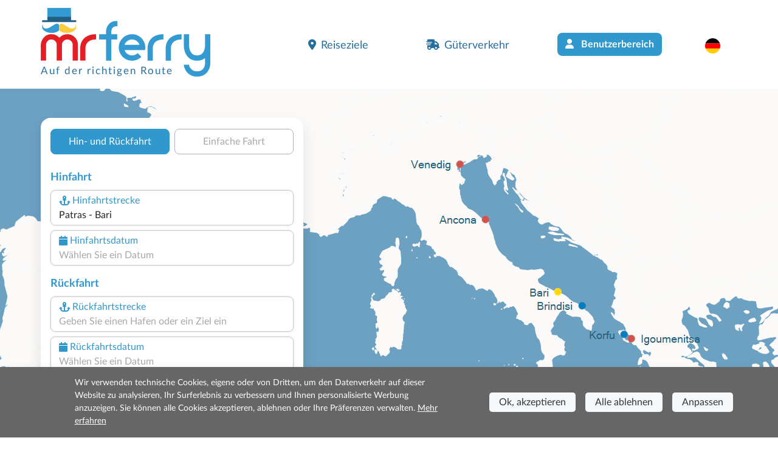

--- FILE ---
content_type: text/html; charset=utf-8
request_url: https://www.misterferry.de/de/griechenland/faehren-patras-bari.aspx
body_size: 14435
content:
<!DOCTYPE html><html lang=de class="has-footer sfumato"><head><script>var _paq=window._paq=window._paq||[];_paq.push(['trackPageView']);_paq.push(['enableLinkTracking']);(function(){var u="//matomo.prenotazioni24.it/matomo/";_paq.push(['setTrackerUrl',u+'matomo.php']);_paq.push(['setSiteId','17']);var d=document,g=d.createElement('script'),s=d.getElementsByTagName('script')[0];g.async=true;g.src=u+'matomo.js';s.parentNode.insertBefore(g,s);})();</script><meta charset=UTF-8><meta name=viewport content="width=device-width, initial-scale=1, user-scalable=no, shrink-to-fit=no"><title>Faehren Patras Bari - Reservieren Sie alle F&#xE4;hren</title><meta name=description content="Reservieren Sie alle Fähren Patras-Bari bei Mr Ferry.de. Auf unserem Buchungsportal finden Sie alle Fahrtzeiten und Fährverbindungen!"><link rel=preconnect href=https://cdn.traghettilines.it crossorigin><link rel=preconnect href=https://connect.facebook.net crossorigin><link rel=preconnect href=https://matomo.prenotazioni24.it crossorigin><link href=https://cdn.misterferry.de/new/template/bootstrap-5.0.2-dist/css/bootstrap.min.css rel=stylesheet><link href=https://cdn.misterferry.de/new/template/icons/fontawesome/css/fontawesome.min.css rel=stylesheet><link href=https://cdn.misterferry.de/new/template/icons/fontawesome/css/solid.min.css rel=stylesheet><link href=https://cdn.misterferry.de/new/dist/autocomplete.js/css/autoComplete.02.min.css rel=stylesheet><link href="/css/styleone.min.css?v=6-9gWLj6vlYL8LS1oLXwrTDLV07EI7_OIf-rqdCMizg" rel=stylesheet><link href="/css/standard.min.css?v=j4s-bC_oA0kPPEChy6bkTeQHGKux5PTaiEgIy1gTqAs" rel=stylesheet><link rel=icon type=image/png href=/favicons/no-it/favicon-96x96.png sizes=96x96><link rel=icon type=image/svg+xml href=/favicons/no-it/favicon.svg><link rel="shortcut icon" href=/favicons/no-it/favicon.ico><link rel=apple-touch-icon sizes=180x180 href=/favicons/no-it/apple-touch-icon.png><meta name=apple-mobile-web-app-title content="Mr Ferry"><link rel=manifest href=/favicons/no-it/site.webmanifest><link href=https://www.misterferry.de/de/griechenland/faehren-patras-bari.aspx rel=canonical><link rel=alternate hreflang=en href=https://www.misterferry.com/en/greece/ferries-patrasso-bari.aspx><link rel=alternate hreflang=en-gb href=https://www.misterferry.co.uk/en/greece/ferries-patrasso-bari.aspx><link rel=alternate hreflang=es href=https://www.misterferry.es/es/grecia/ferry-patrasso-bari.aspx><link rel=alternate hreflang=fr href=https://www.misterferry.fr/fr/grece/ferries-patras-bari.aspx><link rel=alternate hreflang=it href=https://www.traghettilines.it/it/grecia/traghetti-patrasso-bari.aspx><script type=application/ld+json>{"@context":"https://schema.org","@type":"WebPage","Name":"Faehren Patras Bari - Reservieren Sie alle Fähren","Url":"https://www.misterferry.de/de/griechenland/faehren-patras-bari.aspx","Description":"Reservieren Sie alle Fähren Patras-Bari bei Mr Ferry.de. Auf unserem Buchungsportal finden Sie alle Fahrtzeiten und Fährverbindungen!","inLanguage":"de","datePublished":"","dateModified":"","publisher":{"@type":"Organization","Name":"Kundenservice","Url":"https://www.misterferry.de","logo":{"@type":"ImageObject","contentUrl":null,"url":"https://www.misterferry.de/images/mister-ferry-def.png"}},"mainEntity":{"@type":"TravelAction","Name":"Faehren Patras Bari - Reservieren Sie alle Fähren","Target":{"@type":"EntryPoint","UrlTemplate":"","actionPlatform":["http://schema.org/DesktopWebPlatform","http://schema.org/MobileWebPlatform"]},"Result":{"@type":"BoatReservation","ReservationStatus":"https://schema.org/ReservationPending","UnderName":{"@type":"Organization","Name":"Patras-Bari","Url":"","logo":{"@type":"ImageObject","contentUrl":null,"url":null}},"ReservationFor":{"@type":"BoatTrip","DepartureBoatTerminal":{"@type":"BoatTerminal","Name":"Patras"},"ArrivalBoatTerminal":{"@type":"BoatTerminal","Name":"Bari"}}}},"breadcrumb":{"@type":"BreadcrumbList","itemListElement":[{"@type":"ListItem","Position":1,"Name":"Home","Item":"https://www.misterferry.de"},{"@type":"ListItem","Position":2,"Name":"Fähre Griechenland 2026 | Buchen Sie online mit MrFerry","Item":"https://www.misterferry.de/de/faehren-griechenland.aspx"},{"@type":"ListItem","Position":3,"Name":"Faehren Patras Bari - Reservieren Sie alle Fähren","Item":"https://www.misterferry.de/de/griechenland/faehren-patras-bari.aspx"}]},"hasPart":[]}</script><body class=overflow-x-hidden><header id=main-header class=site-header><nav class="navbar navbar-expand-lg navbar-light"><div class=container><div class="row d-lg-none"><div class="col-12 text-start"><a id=logo href="/"> <img src=https://cdn.misterferry.de/new/img/logo/logo-mrferry-280.png class=logo> <span class="d-none d-lg-block payoff standard">Fähren Patras-Bari</span> </a></div></div><a id=logo class="navbar-brand m-0 col-9 col-sm-4 col-lg-5 ms-0 ms-lg-3 ms-xl-0 d-none d-lg-block" href="/"> <img src=https://cdn.misterferry.de/new/img/logo/logo-mrferry-280.png class=logo> <span class="d-block d-lg-none payoff standard">Fähren Patras-Bari</span> <span class="d-none d-lg-block payoff standard">Auf der richtigen Route</span> </a><div class="row d-lg-none"><div class="col-9 d-flex align-items-end text-start fw-semi-bold lh-sm pe-0"><span class=text-red style="font-size:calc(1rem + .9vw);margin-top:20px"> Patras-Bari<br><span class="text-lh-blue fs-6">Angebote für 11 wöchentliche Abfahrten</span> </span></div><div class=col-3><img src=https://cdn.traghettilines.it/new/img/faro-4.svg style=bottom:-20px;position:relative></div></div><button id=navbarButton class="navbar-toggler pt-4 pb-2 px-2 border-0 col-xs-3" onclick="if(Utils.getViewPortWidth()&lt;=991)document.body.classList.toggle('menu-open')" type=button data-bs-toggle=collapse data-bs-target=#navbarNav> <span class=navbar-toggler-icon></span> </button><div class="collapse navbar-collapse pt-2 px-0 text-start" id=navbarNav><ul class="navbar-nav ms-auto justify-content-between px-4 p-lg-0 w-75"><li class=nav-item><a class="nav-link px-3" href=#section_Destinazioni onclick="document.querySelector('#main-header > nav > div > button').click()"> <i class="fa-solid fa-location-dot me-2 d-inline-flex"></i>Reiseziele </a><li class=nav-item><a class="nav-link px-3" href="/gueterverkehr/"> <i class="fa-solid fa-truck-fast me-2 d-inline-flex"></i>Güterverkehr </a><li class="nav-item d-none d-lg-block"><a class="btn bg-lh-blue text-white fw-bold rounded-2x mt-5 mt-lg-0" href="/de/anmelden/"> <i class="fa-solid fa-user me-2 d-inline-flex"></i> Benutzerbereich </a><li class="nav-item d-block d-lg-none"><a class="nav-link px-3" href="/de/anmelden/"> <i class="fa-solid fa-user me-2 d-inline-flex"></i> Benutzerbereich </a><li class="nav-item dropdown"><a class="nav-link dropdown-toggle" href=# id=navbarDropdownLingua role=button data-bs-toggle=dropdown> <img src=https://cdn.traghettilines.it/new/images/flags/1x1/de.svg class="img-language rounded-circle"> <label class="d-inline d-lg-none ms-1 text-capitalize"> Deutsch (Deutschland) </label> </a><ul class="dropdown-menu py-0 text-center" style=min-width:unset><li class="py-2 bg-pale-blue-gray" style="border-bottom:1px solid #e5dfdf"><a class=dropdown-item href=https://www.traghettilines.it/it/grecia/traghetti-patrasso-bari.aspx> <img src=https://cdn.traghettilines.it/new/images/flags/1x1/it.svg class="img-language rounded-circle"> <label class="d-inline d-lg-none ms-1 text-capitalize">italiano</label> </a><li class="py-2 bg-pale-blue-gray" style="border-bottom:1px solid #e5dfdf"><a class=dropdown-item href=https://www.misterferry.fr/fr/grece/ferries-patras-bari.aspx> <img src=https://cdn.traghettilines.it/new/images/flags/1x1/fr.svg class="img-language rounded-circle"> <label class="d-inline d-lg-none ms-1 text-capitalize">fran&#xE7;ais</label> </a><li class="py-2 bg-pale-blue-gray" style="border-bottom:1px solid #e5dfdf"><a class=dropdown-item href=https://www.misterferry.es/es/grecia/ferry-patrasso-bari.aspx> <img src=https://cdn.traghettilines.it/new/images/flags/1x1/es.svg class="img-language rounded-circle"> <label class="d-inline d-lg-none ms-1 text-capitalize">espa&#xF1;ol</label> </a><li class="py-2 bg-pale-blue-gray" style="border-bottom:1px solid #e5dfdf"><a class=dropdown-item href=https://www.misterferry.com/en/greece/ferries-patrasso-bari.aspx> <img src=https://cdn.traghettilines.it/new/images/flags/1x1/us.svg class="img-language rounded-circle"> <label class="d-inline d-lg-none ms-1 text-capitalize">English (United States)</label> </a><li class="py-2 bg-pale-blue-gray" style="border-bottom:1px solid #e5dfdf"><a class=dropdown-item href=https://www.misterferry.co.uk/en/greece/ferries-patrasso-bari.aspx> <img src=https://cdn.traghettilines.it/new/images/flags/1x1/gb.svg class="img-language rounded-circle"> <label class="d-inline d-lg-none ms-1 text-capitalize">English (United Kingdom)</label> </a></ul></ul></div></div></nav></header><main class=flex-shrink-0><section class="page-header position-relative pb-5 mv-80"><div id=map class="d-none d-lg-block"><div id=mapCarousel class="carousel slide h-100 carousel-fade" data-bs-ride=carousel data-bs-pause=false><div class="carousel-inner h-100 position-relative z-index-0"><div class="carousel-item h-100 active map1" data-bs-interval=7000></div><div class="carousel-item h-100 map2" data-bs-interval=7000></div></div><div class="col-12 patchMap"></div></div></div><div class="position-sm-relative bottom-0 w-100"><div class=container><div class="row align-items-end"><div class=col-lg-5><div class="content mt-lg-5"><div id=div_DatepickerContainerA_2 class="col-12 position-absolute z-index-2 ps-3 datepicker-container-a"></div><div id=div_DatepickerContainerR_2 class="col-12 position-absolute z-index-2 ps-3 datepicker-container-r"></div><div id=div_MotorePartial class="card border-0 box-shad rounded-4x" style=max-width:432px><div class="card-body p-0" style=min-height:600px><div class="row row-switch-ar"><div id=switch-left class=col-6><div class="switch-ar text-center selected">Hin- und Rückfahrt</div></div><div id=switch-right class=col-6><div class="switch-ar text-center">Einfache Fahrt</div></div></div><div id=nav-tabContent class=tab-content><div id=nav-andata-e-ritorno class="tab-pane fade show active" role=tabpanel aria-labelledby=nav-home-tab><div id=div_DatepickerContainer class="col-12 position-absolute z-index-2" style=top:110px></div><form id=main-form class="row g-2 p-3 form-vertical" target=_top><div class="w-100 text-end"><button id=destinazione_selezionata class="btn btn-sm w-auto rounded-2x x-small text-uppercase text-lh-blue border-lh-blue d-none"></button></div><div class=col-6><p class="large mb-0 text-lh-blue fw-bold p-outward-journey-label">Hinfahrt</div><div class="input-field hide-border col-md-12 position-relative pointer"><div class="input-box no-readonly d-block"><div class="text-lh-blue d-flex align-items-center outward-scroll" data-focus-to=#tratta-andata><i class="fa-solid fa-anchor m-1"></i> <span class=d-block>Hinfahrtstrecke</span></div><input id=tratta-andata class="outward-scroll pointer" spellcheck=false autocomplete=off placeholder="Geben Sie einen Hafen oder ein Ziel ein" data-val=true data-val-required="The DepartName field is required." name=DepartName> <input type=hidden id=departure-route data-val=true data-val-required="The DepartRoute field is required." name=DepartRoute value=0></div><div id=departure-route-validation class="alert alert-danger position-absolute mt-1 d-none" role=alert>Wählen Sie die Hinfahrt</div><div id=route-restriction3-validation class="alert alert-danger position-absolute mt-1 d-none" role=alert>Für die gewählte Strecke ist es erforderlich, gleichzeitig auch die Rückfahrt zu buchen.</div></div><div class="input-field col-12 col-md-12"><label class=w-100 for=data1Input><div class="input-box no-readonly d-block"><div class="text-lh-blue d-flex align-items-center"><i class="fa-solid fa-calendar m-1"></i> <span class=d-block>Hinfahrtsdatum</span></div><input id=data1Input readonly class=form-control placeholder="Wählen Sie ein Datum" autocomplete=off data-val=true data-val-required="The DepartDate field is required." name=DepartDate><div class=invalid-tooltip>Wählen Sie das Abreisedatum.</div></div><div id=departure-date-validation class="alert alert-danger position-absolute mt-1 d-none" role=alert>Wählen Sie das Abreisedatum aus.</div></label></div><p class="large mb-0 text-lh-blue fw-bold p-return-journey-label mt-3">Rückfahrt<div class="input-field hide-border col-md-12 position-relative pointer"><div class="input-box ritorno no-readonly d-block"><div class="text-lh-blue d-flex align-items-center return-scroll" data-focus-to=#tratta-ritorno><i class="fa-solid fa-anchor m-1"></i> <span class=d-block>Rückfahrtstrecke</span></div><input id=tratta-ritorno class="return-scroll pointer" spellcheck=false autocomplete=off placeholder="Geben Sie einen Hafen oder ein Ziel ein" name=ReturnName> <input type=hidden id=return-route name=ReturnRoute></div><div id=return-route-validation class="alert alert-danger position-absolute mt-1 d-none" role=alert>Wählen Sie die Rückfahrtstrecke</div></div><div class="input-field col-12"><label class=w-100 for=data2Input><div class="input-box no-readonly d-block ritorno"><div class="text-lh-blue d-flex align-items-center"><i class="fa-solid fa-calendar m-1"></i> <span class=d-block>Rückfahrtsdatum</span></div><input id=data2Input class=form-control placeholder="Wählen Sie ein Datum" required readonly name=ReturnDate></div><div id=return-date-validation class="alert alert-danger position-absolute mt-1 d-none" role=alert>Wählen Sie das Rückreisedatum aus.</div><div id=return-date-restriction4-validation class="alert alert-danger position-absolute mt-1 d-none" role=alert>Für die gewählte Strecke ist es erforderlich, die Rückfahrt am selben Tag zu buchen.</div></label></div><input type=hidden id=destination-type data-val=true data-val-required="The DestinationType field is required." name=DestinationType value=1> <input type=hidden id=destination-id data-val=true data-val-required="The DestinationId field is required." name=DestinationId value=0> <input type=hidden id=departure-passengers data-val=true data-val-required="The Passengers field is required." name=DepartPassengers.Passengers value=0> <input type=hidden id=departure-adults data-val=true data-val-required="The Adults field is required." name=DepartPassengers.Adults value=0> <input type=hidden id=departure-children data-val=true data-val-required="The Children field is required." name=DepartPassengers.Children value=0> <input type=hidden id=departure-infants data-val=true data-val-required="The Infants field is required." name=DepartPassengers.Infants value=0> <input type=hidden id=departure-pets data-val=true data-val-required="The Pets field is required." name=DepartPassengers.Pets value=0><div class=col-6><p class="large mb-0 text-lh-blue fw-bold p-return-journey-label mt-3">Reisedetails <span class="dati-diversi-ar d-none">Hinfahrt</span></div><div id=div_Sconti class="input-field col-6 d-none"><label class=w-100 data-bs-toggle=modal data-bs-target=#scontiModal><div class="input-box no-readonly d-block"><div class="d-flex align-items-center text-lh-blue"><i class="fa-solid fa-percent m-1"></i> <span class=d-inline-block>Descuentos</span></div><div class="form-control pe-none text-truncate" id=div_DescrizioneSconto>¿Tienes bonificación?</div></div></label></div><div class=modal id=scontiModal tabindex=-1><div class="modal-dialog modal-dialog-centered modal-fullscreen-md-down m-0"><div class="modal-content rounded-4x"><div class="modal-body input-wrap"><div class="modal-header border-0 p-0"><b class="text-blue fs-18">¿Tienes bonificación?</b> <button type=button class=btn-close data-bs-dismiss=modal aria-label=Close></button></div><div class=row><div class="form-check ms-2 mt-4"><input class="form-check-input sm" type=radio name=LargeFamily id=input_FamigliaNumerosaNo value=0> <label class="form-check-label ms-2" for=input_FamigliaNumerosaNo>No</label></div><div class="form-check ms-2 mt-2"><input class="form-check-input sm" type=radio name=LargeFamily id=input_FamigliaNumerosaGeneral value=1> <label class="form-check-label ms-2" for=input_FamigliaNumerosaGeneral>Familia numerosa general</label></div><div class="form-check ms-2 mt-2"><input class="form-check-input sm" type=radio name=LargeFamily id=input_FamigliaNumerosaSpecial value=2> <label class="form-check-label ms-2" for=input_FamigliaNumerosaSpecial>Familia numerosa especial</label></div></div><div class="modal-header border-0 p-0 mt-4"><b class="text-blue fs-18">¿Tarifa para residentes?</b></div><div class=row><div class="form-check ms-2 mt-2"><input class="form-check-input sm" type=radio name=ResidentiModal id=input_ResidentiModalNo value=0> <label class="form-check-label ms-2" for=input_ResidentiModalNo>No</label></div><div class="form-check ms-2 mt-2"><input class="form-check-input sm" type=radio name=ResidentiModal id=input_ResidentiModalSi value=1> <label class="form-check-label ms-2" for=input_ResidentiModalSi>Si</label></div></div></div><div class=modal-footer><button type=button id=confirm-sconti class="btn btn-sm w-100 bg-yellow text-blue rounded-2x fw-bold py-2 fs-20 text-uppercase"> Bestätigen </button></div></div></div></div><div class="col-6 text-end invisible"><input id=tariffa_res class="form-check-input mt-3" type=checkbox data-val=true data-val-required="The IsResident field is required." name=IsResident value=true> <label class="form-check-label small mt-3" for=tariffa_res>Residententarif</label></div><div class="input-field col-12 col-md-6"><label for=passeggeri1 class=w-100 data-bs-toggle=modal data-bs-target=#passeggeriModal><div class="input-box no-readonly d-block"><div class="text-lh-blue d-flex align-items-center"><i class="fa-solid fa-user-group m-1"></i> <span class=d-inline-block>Passagiere<span class="dati-diversi-ar d-none"> Hinfahrt</span></span></div><div class="form-control pe-none text-truncate" id=passeggeri1><span class=d-inline-block>Passagiere hinzufügen</span></div></div><div id=departure-passengers-validation class="alert alert-danger position-absolute mt-1 d-none" role=alert style=left:15px>Wählen Sie die Passagiere aus</div></label><div class=modal id=passeggeriModal tabindex=-1 aria-labelledby=passeggeriModalLabel aria-hidden=true><div class="modal-dialog modal-dialog-centered modal-fullscreen-md-down m-0"><div class="modal-content rounded-4x"><div class=modal-body><div class="modal-header border-0 p-0"><b class="text-blue fs-18">Wählen Sie die Passagiere aus</b> <button type=button class=btn-close data-bs-dismiss=modal aria-label=Close></button></div><div id=departure-type0 class="row row-cols-2 d-none pt-4 gx-0 gx-md-5"><div class=col-12><div id=departure-adults-type0-validation class="alert alert-danger mt-3 d-none" role=alert>Geben Sie mindestens einen erwachsenen Passagier an.</div></div><div class="col pt-2"><p class="m-0 mb-1 small text-center"><i class="text-lh-blue fa-solid fa-user fa-2x mb-1"></i> <br> Erwachsene ab 12 J.a.<div class="input-group justify-content-center"><input type=button value=- class="button-minus rounded-start" data-field=quantity> <input type=number id=departure-adults-type0 step=1 min=0 max=9 value=0 class=quantity-field> <input type=button value=+ class="button-plus rounded-end" data-field=quantity></div></div><div class="col pt-2"><p class="m-0 mb-1 small text-center"><i class="d-inline-block fa fa-child-reaching text-lh-blue fa-2x mb-1"></i> <br> Kinder von 4 bis 11 J.a.<div class="input-group justify-content-center"><input type=button value=- class="button-minus rounded-start" data-field=quantity> <input type=number id=departure-children-type0 step=1 min=0 max=9 value=0 class=quantity-field> <input type=button value=+ class="button-plus rounded-end" data-field=quantity></div></div><div class="col pt-2"><p class="m-0 mb-1 small text-center"><i class="text-lh-blue fa-solid fa-baby-carriage fa-2x mb-1"></i> <br> Kleinkinder bis 3 J.a.<div class="input-group justify-content-center"><input type=button value=- class="button-minus rounded-start" data-field=quantity> <input type=number id=departure-infants-type0 step=1 min=0 max=9 value=0 class=quantity-field> <input type=button value=+ class="button-plus rounded-end" data-field=quantity></div></div><div class="col pt-2"><p class="m-0 mb-1 small text-center"><i class="text-lh-blue fa-solid fa-paw fa-2x mb-1"></i> <br> Haustiere<div class="input-group justify-content-center"><input type=button value=- class="button-minus rounded-start" data-field=quantity> <input type=number id=departure-pets-type0 step=1 min=0 max=9 value=0 class=quantity-field> <input type=button value=+ class="button-plus rounded-end" data-field=quantity></div></div></div><div id=departure-type1 class="row gx-0 gx-md-5"><div class=col-12><div id=departure-passengers-type1-validation class="alert alert-danger mt-3 small d-none" role=alert>Geben Sie die Anzahl der Passagiere an.</div></div><div class="col-6 pt-3"><p class="m-0 mb-1 small text-center fw-bold"><i class="text-lh-blue fa-solid fa-user fa-2x mb-1"></i> <br> Anzahl der Passagiere<div class="input-group justify-content-center"><input type=button value=- class="button-minus rounded-start" data-field=quantity> <input type=number id=departure-passengers-type1 value=0 step=1 min=0 max=9 class=quantity-field data-div=departure-passenger-ages-div data-max=120 data-placeholder=Alter data-name=DepartPassengers.PassengersAges> <input type=button value=+ class="button-plus rounded-end" data-field=quantity></div></div><div id=departure-alert-passengers-age class="col-12 py-2 panel-ages d-none"><p class="m-0 mb-1 small text-left fw-bold">Geben Sie das Alter zum Zeitpunkt der Reise an.<div id=departure-ages-type1-validation class="alert alert-danger mt-1 d-none small" role=alert>Geben Sie mindestens einen Passagier über 11 Jahre an.</div><div id=departure-ages-type1-all-validation class="alert alert-danger mt-1 d-none small" role=alert>Geben Sie das Alter aller Passagiere an.</div><div class="row row-cols-4 ages g-2" id=departure-passenger-ages-div></div></div><p class="text-blue fs-18 mt-4 title-pax mb-0 fw-bold">Wählen Sie die Haustiere aus<div class="col-6 pt-3"><p class="m-0 mb-1 small text-center fw-bold"><i class="text-lh-blue fa-solid fa-paw fa-2x mb-1"></i> <br> Haustiere<div class="input-group justify-content-center"><input type=button value=- class="button-minus rounded-start" data-field=quantity> <input type=number id=departure-pets-type1 value=0 step=1 min=0 max=9 class=quantity-field> <input type=button value=+ class="button-plus rounded-end" data-field=quantity></div></div><div class="col-12 px-2 px-lg-4 info-animali d-none"><div class="alert alert-info mt-3 small">Bringen Sie Ihr Haustier in die Kabine, indem Sie im nächsten Schritt die Option „Haustierzugang“ auswählen. Andernfalls reist es in den dafür vorgesehenen Bereichen.</div></div></div><div id=departure-type2 class="row d-none gx-0 gx-md-5 mt-2"><div class=col-12><div id=departure-adults-type2-validation class="alert alert-danger mt-3 d-none" role=alert>Geben Sie mindestens einen erwachsenen Passagier an.</div></div><div class="col-6 pt-2 px-0"><p class="m-0 mb-1 small text-center fw-bold"><i class="text-lh-blue fa-solid fa-user fa-2x mb-1"></i> <br> Erwachsene ab 12 J.a.<div class="input-group justify-content-center"><input type=button value=- class="button-minus rounded-start" data-field=quantity> <input type=number id=departure-adults-type2 value=0 step=1 min=0 max=9 class=quantity-field> <input type=button value=+ class="button-plus rounded-end" data-field=quantity></div></div><div class="col-6 pt-2 px-0"><p class="m-0 mb-1 small text-center fw-bold"><i class="d-inline-block fa fa-child-reaching text-lh-blue fa-2x"></i> <br> Kinder bis 11 Jahre<div class="input-group justify-content-center"><input type=button value=- class="button-minus rounded-start" data-field=quantity> <input type=number id=departure-children-type2 value=0 step=1 min=0 max=9 class=quantity-field data-div=departure-children-ages-div data-max=11 data-placeholder=Kind data-name=DepartPassengers.ChildrenAges> <input type=button value=+ class="button-plus rounded-end" data-field=quantity></div></div><div id=departure-alert-children-age class="col-12 py-2 panel-ages d-none"><p class="m-0 mb-1 small text-left fw-bold">Geben Sie das Alter zum Zeitpunkt der Reise an.<div id=departure-ages-type2-validation class="alert alert-danger mt-1 d-none small" role=alert>Geben Sie das Alter aller Kinder an.</div><div class="row row-cols-4 ages g-2" id=departure-children-ages-div></div></div><div class="col-6 pt-2 px-0"><p class="m-0 mb-1 small text-center fw-bold"><i class="text-lh-blue fa-solid fa-paw fa-2x mb-1"></i> <br> Haustiere<div class="input-group justify-content-center"><input type=button value=- class="button-minus rounded-start" data-field=quantity> <input type=number id=departure-pets-type2 value=0 step=1 min=0 max=9 class=quantity-field> <input type=button value=+ class="button-plus rounded-end" data-field=quantity></div></div><div class="col-12 px-2 px-lg-4 info-animali d-none"><div class="alert alert-info mt-3 small">Bringen Sie Ihr Haustier in die Kabine, indem Sie im nächsten Schritt die Option „Haustierzugang“ auswählen. Andernfalls reist es in den dafür vorgesehenen Bereichen.</div></div></div><div id=departure-passengers-more-then-five class="alert alert-info mb-0 mt-4 small d-none" role=alert>Pro Ticket kann nur ein Auto hinzugefügt werden. Wenn Sie 2 Autos haben, machen Sie 2 Buchungen.</div><div id=departure-passengers-more-then-nine class="alert alert-gray mb-0 mt-4 small d-none" role=alert><b>Sind Sie eine Gruppe mit mehr als 9 Passagieren?</b> <br> Um Buchungen für mehr als 9 Passagiere vorzunehmen, müssen Sie das <a href=https://www.misterferry.de/de/gruppenberechnung.aspx target=_top>Gruppenanfrageform</a> ular ausfüllen.</div><div class="row mt-4"><div class=col><div class=form-check><input type=checkbox id=input_StessiDatiPasseggeri value=true class=form-check-input checked data-val=true data-val-required="The IsSamePassengerData field is required." name=SameData.IsSamePassengerData> <label class="form-check-label small ms-2" for=input_StessiDatiPasseggeri>Verwenden Sie die gleichen Daten wie für die Hinfahrt</label></div></div></div></div><div class=modal-footer><button type=button id=confirm-1 class="btn btn-sm w-100 bg-yellow text-blue rounded-2x fw-bold py-2 fs-20"> PASSAGIERDATEN BESTÄTIGEN </button></div></div></div></div></div><div id=departure-bicycle-div class="input-field col-12 col-md-6 d-none"><div class="input-box no-readonly d-block"><div class="d-flex align-items-center text-lh-blue"><i class="fa-solid fa-bicycle m-1"></i> <span class=d-inline-block>Fahrräder</span></div><input type=number id=departure-bicycles-quantity value=0 class=form-control placeholder="Anzahl der Fahrräder" min=0 max=10 inputmode=numeric pattern=[0-9]* disabled name=DepartBicycles><input name=__Invariant type=hidden value=DepartBicycles></div></div><div id=departure-vehicle-div class="input-field col-12 col-md-6"><label for=veicolo class=w-100 data-bs-toggle=modal data-bs-target=#veicoloModal><div class="input-box no-readonly d-block"><div class="text-lh-blue d-flex align-items-center"><i class="fa-solid fa-car m-1"></i> <span class=d-block>Fahrzeug<span class="dati-diversi-ar d-none"> Hinfahrt</span></span></div><div class="form-control pe-none text-truncate" id=veicolo>Haben Sie ein Fahrzeug?</div></div><div id=departure-vehicle-validation class="alert alert-danger position-absolute mt-1 d-none" role=alert>Wählen Sie das Fahrzeug aus.</div></label><div class=modal id=veicoloModal tabindex=-1><div class="modal-dialog modal-dialog-centered modal-fullscreen-md-down m-0"><div class="modal-content rounded-4x"><div class="modal-body input-wrap"><div class="modal-header border-0 p-0"><b class="text-blue fs-18">Haben Sie ein Fahrzeug?</b><div class="form-check form-check-inline ms-2 mt-1"><input class="form-check-input sm has-vehicles" type=radio id=input_HasVehiclesYes name=has-vehicles checked value=1> <label class="form-check-label ms-2" for=input_HasVehiclesYes>Ja</label></div><div class="form-check form-check-inline mt-1"><input class="form-check-input sm has-vehicles" type=radio id=input_HasVehiclesNo name=has-vehicles value=0> <label class="form-check-label ms-2" for=input_HasVehiclesNo>Nein</label></div><button type=button class=btn-close data-bs-dismiss=modal aria-label=Close></button></div><div id=div_InfoImbarcoVeicoli class="row p-2 pb-0 d-none"><div class="input-field col-12 alert alert-info mb-0"><p class="mb-0 titolo pointer"><p class="mb-0 mt-2 testo d-none"></div></div><div id=departure-vehicle-restriction1-validation class="alert alert-danger mt-3 mb-0 d-none" role=alert>Fahrzeug auf dieser Strecke erforderlich.</div><div class=row><div class="input-field col-12 pt-4"><div class="input-box pointer"><div class="text-lh-blue d-flex align-items-center"><span> Fahrzeugtyp </span></div><select id=select_veicolo data-init-choice=default class="form-select step" name=DepartVehicle.Type><option value=-1 selected>Wählen Sie einen Fahrzeugtyp aus<option value=0>Auto<option value=1>Wohnmobil<option value=2>Minibus<option value=10>LKW<option value=3>Motorrad<option value=15>Fahrrad<option value=12>Bus</select></div><div id=departure-vehicle-type-validation class="alert alert-danger position-absolute mt-1 d-none" role=alert>Wählen Sie einen Fahrzeugtyp aus</div><div class="input-box mt-4 input-disable d-none"><div class="text-lh-blue d-flex align-items-center"><i class="fa-regular fa-person-biking m-1"></i> <span class="d-none d-lg-block">Menge</span></div><select id=select_quantita class="form-select step" disabled name=DepartVehicle.Quantity><option value=-1 disabled selected>Wählen Sie die Menge aus<option value=1>1<option value=2>2<option value=3>3<option value=4>4<option value=5>5</select></div><div id=departure-vehicle-quantity-validation class="alert alert-danger position-absolute mt-1 d-none" role=alert>Wählen Sie die Anzahl der Fahrzeuge aus</div></div><div class="input-field col-12 pt-3 d-none"><div class="input-box input-disable"><div class="text-lh-blue d-flex align-items-center pointer" data-focus-to=#select_marca><i class="fa-solid fa-car m-1"></i> <span>Marke und Modell</span></div><input id=select_marca class=pointer placeholder="Geben Sie die Marke oder das Modell ein" disabled autocomplete=off> <input type=hidden id=vehicle-make name=DepartVehicle.Make> <input type=hidden id=vehicle-model name=DepartVehicle.Model></div><div id=departure-vehicle-model-validation class="alert alert-danger position-absolute mt-1 d-none" role=alert>Wählen Sie das Automodell aus</div></div><div class="input-field col-6 pt-2 text-center d-none"><img id=img-lunghezza src=https://cdn.misterferry.de/new/images/veicoli/0-lunghezza.svg class="mb-2 w-75"><div class="input-box input-disable"><div class="text-lh-blue d-flex align-items-center" data-focus-to=#inputLunghezza><span>Länge (cm)</span></div><input id=inputLunghezza class="form-control input-field-dimensioni" inputmode=numeric pattern=[0-9]* disabled name=DepartVehicle.Length></div></div><div class="input-field col-6 pt-2 text-center d-none"><img id=img-altezza src=https://cdn.misterferry.de/new/images/veicoli/0-altezza.svg class="mb-2 w-75"><div class="input-box input-disable"><div class="text-lh-blue d-flex align-items-center" data-focus-to=#inputAltezza><span>Höhe (cm)</span></div><input id=inputAltezza class="form-control input-field-dimensioni" inputmode=numeric pattern=[0-9]* disabled name=DepartVehicle.Height></div></div><div class=col-12><div id=departure-vehicle-dimensions-validation class="alert alert-danger position-absolute mt-1 d-none" role=alert>Geben Sie die Fahrzeugabmessungen ein</div></div><div class="input-field input-rimorchio col-12 pt-3 d-none"><div class="input-box input-disable pointer"><div class="text-lh-blue d-flex align-items-center"><i class="fa-solid fa-caravan m-1"></i> <span>Anhänger (optional)</span></div><select id=select_rimorchio data-init-choice=off class="form-select step" disabled name=DepartVehicle.TrailerType><option value=-1>Wählen Sie einen Anhänger aus<option value=4>Anhänger<option value=5>Wohnwagen</select></div></div><div class="input-field input-field-rimorchio col-6 pt-3" style=display:none><div class=input-box><div class="text-lh-blue d-flex align-items-center"><span>Länge (cm)</span></div><input id=inputLunghezzaRim class="form-control input-field-dimensioni" placeholder="Z.B. 250" inputmode=numeric pattern=[0-9]+ name=DepartVehicle.TrailerLength></div></div><div class="input-field input-field-rimorchio col-6 pt-3" style=display:none><div class=input-box><div class="text-lh-blue d-flex align-items-center"><span>Höhe (cm)</span></div><input id=inputAltezzaRim class="form-control input-field-dimensioni" placeholder="Z.B. 140" inputmode=numeric pattern=[0-9]+ name=DepartVehicle.TrailerHeight></div></div><div class=col-12><div id=departure-trailer-dimensions-validation class="alert alert-danger position-absolute mt-1 d-none" role=alert>Geben Sie die Anhängerabmessungen ein</div></div></div><div id=departure-vehicle-autobus class="alert alert-gray mb-0 mt-4 small d-none" role=alert>Um Busse zu buchen, müssen Sie das <a href=https://www.misterferry.de/de/gruppenberechnung.aspx target=_top>Gruppenanfrageformular</a> ausfüllen.</div><div class=row><div class="col pt-4"><div class=form-check><input type=checkbox id=input_StessiDatiVeicoli value=true class=form-check-input checked data-val=true data-val-required="The IsSameVehiclesData field is required." name=SameData.IsSameVehiclesData> <label class="form-check-label small ms-2" for=input_StessiDatiVeicoli>Verwenden Sie die gleichen Daten für die Rückfahrt.</label></div></div></div></div><div class=modal-footer><button type=button id=confirm-2 class="btn btn-sm w-100 bg-yellow text-blue rounded-2x fw-bold py-2 fs-20"> FAHRZEUGDATEN BESTÄTIGEN </button></div></div></div></div></div><input type=hidden id=return-passengers value=0 data-val=true data-val-required="The Passengers field is required." name=ReturnPassengers.Passengers> <input type=hidden id=return-adults value=0 data-val=true data-val-required="The Adults field is required." name=ReturnPassengers.Adults> <input type=hidden id=return-children value=0 data-val=true data-val-required="The Children field is required." name=ReturnPassengers.Children> <input type=hidden id=return-infants value=0 data-val=true data-val-required="The Infants field is required." name=ReturnPassengers.Infants> <input type=hidden id=return-pets value=0 data-val=true data-val-required="The Pets field is required." name=ReturnPassengers.Pets><div class="col-7 dati-diversi-ar d-none"><p class="large mb-0 text-lh-blue fw-bold p-return-journey-label mt-1">Reisedetails Rückfahrt</div><div class=d-none><div class="col-5 text-end dati-diversi-ar invisible d-none"><input type=checkbox id=tariffa_res_rit class="form-check-input mt-1"> <label class="form-check-label small mt-1" for=tariffa_res_rit>Residententarif</label></div></div><div id=div_ReturnPassengers class="input-field col-12 col-md-6 d-none"><label for=passeggeri2 class=w-100 data-bs-toggle=modal data-bs-target=#passeggeri2Modal><div class="input-box no-readonly d-block ritorno"><div class="text-lh-blue d-flex align-items-center"><i class="fa-solid fa-user-group m-1"></i> <span class=d-inline-block>Passagiere<span class="dati-diversi-ar d-none"> Rückfahrt</span></span></div><div class="form-control text-truncate" id=passeggeri2>Passagiere hinzufügen</div></div><div id=return-passengers-validation class="alert alert-danger position-absolute mt-1 d-none" role=alert style=right:5px>Passagiere hinzufügen</div></label><div class=modal id=passeggeri2Modal tabindex=-1 aria-labelledby=passeggeri2ModalLabel aria-hidden=true><div class="modal-dialog modal-dialog-centered modal-fullscreen-md-down m-0"><div class="modal-content rounded-4x"><div class=modal-body><div class="modal-header border-0 p-0"><b class="text-blue fs-18">Wählen Sie die Passagiere aus</b> <button type=button class=btn-close data-bs-dismiss=modal aria-label=Close></button></div><div id=return-type0 class="row row-cols-2 mt-2 d-none gx-5"><div class=col-12><div id=return-adults-type0-validation class="alert alert-danger mt-3 d-none" role=alert>Geben Sie mindestens einen erwachsenen Passagier an.</div></div><div class="col pt-4"><p class="m-0 small text-center"><i class="text-lh-blue fa-solid fa-user fa-2x mb-2"></i> <br> Erwachsene ab 12 J.a.<div class="input-group justify-content-center"><input type=button value=- class="button-minus rounded-start" data-field=quantity> <input type=number id=return-adults-type0 step=1 min=0 max=9 value=0 class=quantity-field> <input type=button value=+ class="button-plus rounded-end" data-field=quantity></div></div><div class="col pt-4"><p class="m-0 small text-center"><i class="d-inline-block fa fa-child-reaching text-lh-blue fa-2x mb-2"></i> <br> Kinder von 4 bis 11 J.a.<div class="input-group justify-content-center"><input type=button value=- class="button-minus rounded-start" data-field=quantity> <input type=number id=return-children-type0 step=1 min=0 max=9 value=0 class=quantity-field> <input type=button value=+ class="button-plus rounded-end" data-field=quantity></div></div><div class="col pt-4"><p class="m-0 small text-center"><i class="text-lh-blue fa-solid fa-baby-carriage fa-2x mb-2"></i> <br> Kleinkinder bis 3 J.a.<div class="input-group justify-content-center"><input type=button value=- class="button-minus rounded-start" data-field=quantity> <input type=number id=return-infants-type0 step=1 min=0 max=9 value=0 class=quantity-field> <input type=button value=+ class="button-plus rounded-end" data-field=quantity></div></div><div class="col pt-4"><p class="m-0 small text-center"><i class="text-lh-blue fa-solid fa-paw fa-2x mb-2"></i> <br> Haustiere<div class="input-group justify-content-center"><input type=button value=- class="button-minus rounded-start" data-field=quantity> <input type=number id=return-pets-type0 step=1 min=0 max=9 value=0 class=quantity-field> <input type=button value=+ class="button-plus rounded-end" data-field=quantity></div></div></div><div id=return-type1 class="row gx-5"><div class=col-12><div id=return-passengers-type1-validation class="alert alert-danger mt-3 small d-none" role=alert>Geben Sie die Anzahl der Passagiere an.</div></div><div class="col-6 pt-2"><p class="m-0 mb-1 small text-center fw-bold"><i class="text-lh-blue fa-solid fa-user fa-2x mb-2"></i> <br> Anzahl der Passagiere<div class="input-group justify-content-center"><input type=button value=- class="button-minus rounded-start" data-field=quantity> <input type=number id=return-passengers-type1 value=0 step=1 min=0 max=9 class=quantity-field data-div=return-passenger-ages-div data-max=120 data-placeholder=Età data-name=ReturnPassengers.PassengersAges> <input type=button value=+ class="button-plus rounded-end" data-field=quantity></div></div><div id=return-alert-passengers-age class="col-12 py-2 panel-ages d-none"><p class="m-0 mb-1 small text-left fw-bold">Geben Sie das Alter zum Zeitpunkt der Reise an.<div id=return-ages-type1-validation class="alert alert-danger mt-1 d-none small" role=alert>inserisci-passeggero-oltre-11-anni</div><div id=return-ages-type1-all-validation class="alert alert-danger mt-1 d-none small" role=alert>Geben Sie das Alter aller Passagiere an.</div><div class="row row-cols-4 ages g-2" id=return-passenger-ages-div></div></div><p class="text-blue fs-18 mt-4 title-pax">Seleziona gli animali domestici<div class="col-6 pt-2"><p class="m-0 mb-1 small text-center fw-bold"><i class="text-lh-blue fa-solid fa-paw fa-2x mb-2"></i> <br> Haustiere<div class="input-group justify-content-center"><input type=button value=- class="button-minus rounded-start" data-field=quantity> <input type=number id=return-pets-type1 value=0 step=1 min=0 max=9 class=quantity-field> <input type=button value=+ class="button-plus rounded-end" data-field=quantity></div></div></div><div id=return-type2 class="row d-none gx-5 mt-2"><div class=col-12><div id=return-adults-type2-validation class="alert alert-danger mt-3 d-none" role=alert>Geben Sie mindestens einen erwachsenen Passagier an.</div></div><div class="col-6 pt-2 px-0"><p class="m-0 mb-1 small text-center fw-bold"><i class="text-lh-blue fa-solid fa-user fa-2x mb-2"></i> <br> Erwachsene ab 12 J.a.<div class="input-group justify-content-center"><input type=button value=- class="button-minus rounded-start" data-field=quantity> <input type=number id=return-adults-type2 value=0 step=1 min=0 max=9 class=quantity-field> <input type=button value=+ class="button-plus rounded-end" data-field=quantity></div></div><div class="col-6 pt-2 px-0"><p class="m-0 mb-1 small text-center fw-bold"><i class="d-inline-block fa fa-child-reaching text-lh-blue fa-2x mb-2"></i> <br> Kinder bis 11 Jahre<div class="input-group justify-content-center"><input type=button value=- class="button-minus rounded-start" data-field=quantity> <input type=number id=return-children-type2 value=0 step=1 min=0 max=9 class=quantity-field data-div=return-children-ages-div data-max=11 data-placeholder=Kind data-name=ReturnPassengers.ChildrenAges> <input type=button value=+ class="button-plus rounded-end" data-field=quantity></div></div><div id=return-alert-children-age class="col-12 py-2 panel-ages d-none"><p class="m-0 mb-1 small text-left fw-bold">Geben Sie das Alter zum Zeitpunkt der Reise an.<div id=return-ages-type2-validation class="alert alert-danger mt-1 d-none small" role=alert>Geben Sie das Alter aller Kinder an.</div><div class="row row-cols-4 ages g-2" id=return-children-ages-div></div></div><div class="col-6 pt-2 px-0"><p class="m-0 mb-1 small text-center fw-bold"><i class="text-lh-blue fa-solid fa-paw fa-2x mb-2"></i> <br> Haustiere<div class="input-group justify-content-center"><input type=button value=- class="button-minus rounded-start" data-field=quantity> <input type=number id=return-pets-type2 value=0 step=1 min=0 max=9 class=quantity-field> <input type=button value=+ class="button-plus rounded-end" data-field=quantity></div></div></div><div class="row mt-4"><div class=col><div class=form-check><input type=checkbox id=input_StessiDatiPasseggeriRit value=true class=form-check-input checked data-val=true data-val-required="The IsSamePassengerDataReturn field is required." name=SameData.IsSamePassengerDataReturn> <label class="form-check-label small ms-2" for=input_StessiDatiPasseggeriRit>Verwenden Sie die gleichen Daten wie für die Hinfahrt</label></div></div></div></div><div class=modal-footer><button type=button id=confirm-r1 class="btn btn-sm w-100 bg-yellow text-blue rounded-2x fw-bold py-2 fs-20"> PASSAGIERDATEN BESTÄTIGEN </button></div></div></div></div></div><div id=return-bicycle-div class="input-field col-12 col-md-6 d-none"><div class="input-box no-readonly d-block"><div class="d-flex align-items-center text-lh-blue"><i class="fa-solid fa-bicycle m-1"></i> <span class=d-inline-block>Fahrräder</span></div><input type=number id=return-bicycles-quantity value=0 class=form-control placeholder="Numero biciclette" min=0 max=10 inputmode=numeric pattern=[0-9]* disabled name=ReturnBicycles><input name=__Invariant type=hidden value=ReturnBicycles></div></div><div id=return-vehicle-div class="input-field col-12 col-md-6 d-none"><label for=r-veicolo class=w-100 data-bs-toggle=modal data-bs-target=#r-veicoloModal><div class="input-box no-readonly d-block ritorno"><div class="text-lh-blue d-flex align-items-center"><i class="fa-solid fa-car m-1"></i> <span class=d-block>Fahrzeug<span class="dati-diversi-ar d-none"> ritorno</span></span></div><div id=r-veicolo class="form-control text-truncate">Haben Sie ein Fahrzeug?</div></div><div id=return-vehicle-validation class="alert alert-danger position-absolute mt-1 d-none" role=alert>Wählen Sie das Fahrzeug aus.</div></label><div class=modal id=r-veicoloModal tabindex=-1><div class="modal-dialog modal-dialog-centered modal-fullscreen-md-down m-0"><div class="modal-content rounded-4x"><div class="modal-body input-wrap"><div class="modal-header border-0 p-0"><b class="text-blue fs-18">Haben Sie ein Fahrzeug?</b><div class="form-check form-check-inline ms-2 mt-1"><input class="form-check-input sm has-vehicles" type=radio id=input_HasVehiclesReturnYes name=r-has-vehicles checked value=1> <label class="form-check-label ms-2" for=input_HasVehiclesReturnYes>Ja</label></div><div class="form-check form-check-inline mt-1"><input class="form-check-input sm has-vehicles" type=radio id=input_HasVehiclesReturnNo name=r-has-vehicles value=0> <label class="form-check-label ms-2" for=input_HasVehiclesReturnNo>Nein</label></div><button type=button class=btn-close data-bs-dismiss=modal aria-label=Close></button></div><div id=return-vehicle-restriction1-validation class="alert alert-danger position-absolute mt-3 mb-0 d-none" role=alert>Fahrzeug auf dieser Strecke erforderlich.</div><div class=row><div class="input-field col-12 pt-4"><div class="input-box pointer"><div class="text-lh-blue d-flex align-items-center"><span>Tipologia veicolo</span></div><select id=r-select_veicolo data-init-choice=default class="form-select step" name=ReturnVehicle.Type><option value=-1 disabled selected>Wählen Sie einen Fahrzeugtyp aus<option value=0>Auto<option value=1>Wohnmobil<option value=2>Minibus<option value=10>LKW<option value=3>Motorrad<option value=15>Fahrrad<option value=12>Bus</select></div><div id=return-vehicle-type-validation class="alert alert-danger position-absolute mt-1 d-none" role=alert>Wählen Sie einen Fahrzeugtyp aus</div><div class="input-box mt-4 input-disable d-none"><div class="text-lh-blue d-flex align-items-center"><i class="fa-regular fa-person-biking m-1"></i> <span class="d-none d-lg-block">Menge</span></div><select id=r-select_quantita class="form-select step" name=ReturnVehicle.Quantity><option value=-1 disabled selected>Wählen Sie die Menge aus<option value=1>1<option value=2>2<option value=3>3<option value=4>4<option value=5>5</select></div><div id=return-vehicle-quantity-validation class="alert alert-danger position-absolute mt-1 d-none" role=alert>Wählen Sie die Anzahl der Fahrzeuge aus</div></div><div class="input-field col-12 pt-3 d-none"><div class="input-box input-disable"><div class="text-lh-blue d-flex align-items-center pointer" data-focus-to=#r-select_marca><i class="fa-solid fa-car m-1"></i> <span> Marke und Modell </span></div><input id=r-select_marca class=pointer placeholder="Geben Sie die Marke oder das Modell ein" disabled autocomplete=off> <input type=hidden id=r-vehicle-make name=ReturnVehicle.Make> <input type=hidden id=r-vehicle-model name=ReturnVehicle.Model></div><div id=return-vehicle-model-validation class="alert alert-danger position-absolute mt-1 d-none" role=alert>Wählen Sie das Automodell aus</div></div><div class="input-field col-6 pt-2 text-center d-none"><img id=r-img-lunghezza src=https://cdn.misterferry.de/new/images/veicoli/0-lunghezza.svg class="mb-2 w-75"><div class="input-box input-disable"><div class="text-lh-blue d-flex align-items-center" data-focus-to=#r-inputLunghezza><span>Länge (cm)</span></div><input id=r-inputLunghezza class="form-control input-field-dimensioni" inputmode=numeric pattern=[0-9]* disabled name=ReturnVehicle.Length></div></div><div class="input-field col-6 pt-2 text-center d-none"><img id=r-img-altezza src=https://cdn.misterferry.de/new/images/veicoli/0-altezza.svg class="mb-2 w-75"><div class="input-box input-disable"><div class="text-lh-blue d-flex align-items-center" data-focus-to=#r-inputAltezza><span>Höhe (cm)</span></div><input id=r-inputAltezza class="form-control input-field-dimensioni" inputmode=numeric pattern=[0-9]* disabled name=ReturnVehicle.Height></div></div><div class=col-12><div id=return-vehicle-dimensions-validation class="alert alert-danger position-absolute mt-1 d-none" role=alert>Geben Sie die Fahrzeugabmessungen ein</div></div><div class="input-field input-rimorchio col-12 pt-3 d-none"><div class="input-box input-disable"><div class="text-lh-blue d-flex align-items-center"><i class="fa-solid fa-caravan m-1"></i> <span>Anhänger (optional)</span></div><select id=r-select_rimorchio data-init-choice=off class="form-select step" disabled name=ReturnVehicle.TrailerType><option value=-1>Wählen Sie einen Anhänger aus<option value=4>Anhänger<option value=5>Wohnwagen</select></div></div><div class="input-field r-input-field-rimorchio col-6 pt-3" style=display:none><div class=input-box><div class="text-lh-blue d-flex align-items-center"><span>Länge (cm)</span></div><input id=r-inputLunghezzaRim class="form-control input-field-dimensioni" placeholder="Z.B. 250" inputmode=numeric pattern=[0-9]+ disabled name=ReturnVehicle.TrailerLength></div></div><div class="input-field r-input-field-rimorchio col-6 pt-3" style=display:none><div class=input-box><div class="text-lh-blue d-flex align-items-center"><span>Höhe (cm)</span></div><input id=r-inputAltezzaRim class="form-control input-field-dimensioni" placeholder="Z.B. 140" inputmode=numeric pattern=[0-9]+ disabled name=ReturnVehicle.TrailerHeight></div></div><div class=col-12><div id=return-trailer-dimensions-validation class="alert alert-danger position-absolute mt-1 d-none" role=alert>Geben Sie die Anhängerabmessungen ein</div></div></div><div class=row><div class="col pt-4"><div class=form-check><input type=checkbox id=input_StessiDatiVeicoliRit value=true class=form-check-input checked data-val=true data-val-required="The IsSameVehiclesDataReturn field is required." name=SameData.IsSameVehiclesDataReturn> <label class="form-check-label small ms-2" for=input_StessiDatiVeicoliRit>Verwenden Sie die gleichen Daten wie für die Hinfahrt</label></div></div></div></div><div class=modal-footer><button type=button id=confirm-r-2 class="btn btn-sm w-100 bg-yellow text-blue rounded-2x fw-bold py-2 fs-20"> FAHRZEUGDATEN BESTÄTIGEN </button></div></div></div></div></div><div id=discount-div class="input-field col-12 d-none"><div class=input-box><div class="d-flex align-items-center text-lh-blue"><i class="fa-solid fa-percent m-1"></i> <span>Rabattcode</span></div><input id=discount-code class=form-control spellcheck=false placeholder="Rabattcode eingeben" name=DiscountCode></div></div><div class="col-12 pt-3"><button class="w-100 btn bg-yellow text-blue fw-bold py-2 fs-22 text-uppercase" method=get formaction=/results> Preise vergleichen </button></div><input type=hidden id=input_Restriction data-val=true data-val-required="The Restriction field is required." name=Restrictions.Restriction value=0> <input type=hidden id=input_RestrictionReturnId data-val=true data-val-required="The ReturnId field is required." name=Restrictions.ReturnId value=0> <input type=hidden id=input_RestrictionIsResident data-val=true data-val-required="The IsResident field is required." name=Restrictions.IsResident value=False> <input type=hidden id=input_RestrictionIsLargeFamily data-val=true data-val-required="The IsLargeFamily field is required." name=Restrictions.IsLargeFamily value=False> <input type=hidden id=input_RestrictionIsEnableAccommodations data-val=true data-val-required="The IsEnableAccommodations field is required." name=Restrictions.IsEnableAccommodations value=0> <input type=hidden id=input_RestrictionAvailableVehicles data-val=true data-val-required="The AvailableVehicles field is required." name=Restrictions.AvailableVehicles> <input type=hidden id=input_UAID value=20 data-val=true data-val-required="The UAID field is required." name=UAID> <input type=hidden id=input_From name=From> <input type=hidden name=iframe_booking id=input_IframeBooking value=false data-val=true data-val-required="The IframeBooking field is required."> <input name=IsResident type=hidden value=false><input name=SameData.IsSamePassengerData type=hidden value=false><input name=SameData.IsSameVehiclesData type=hidden value=false><input name=SameData.IsSamePassengerDataReturn type=hidden value=false><input name=SameData.IsSameVehiclesDataReturn type=hidden value=false></form></div><div class="tab-pane fade" id=nav-solo-andata role=tabpanel aria-labelledby=nav-profile-tab>...</div></div></div></div></div></div><div class="col-lg-7 col-md-12 px-lg-3 px-md-0"><div id=recensioni class="carousel slide d-none d-lg-block" data-bs-ride=carousel data-bs-pause=false><div class=carousel-inner><div class="carousel-item text-center active" data-bs-interval=7000><div class="row align-items-center"><div class=col-6><a href=/de/kunden-erfahrung.aspx class="text-decoration-none link-dark"> <span class="me-1 fs-5"><span id=voto_medio class="fw-bold text-blue">4,82</span>/5</span> <img src=https://cdn.traghettilines.it/new/img/cinque-stelle-quasi-piene.svg class="mb-1 rating-stars"><p class="small nobr mb-0">Basierend auf <span id=totale_recensioni class=fw-bold>52210</span> Bewertungen</p></a></div><div class=col-6><span class="w-100 mb-0 fw-bold me-2">Jochen</span> <img src=https://cdn.traghettilines.it/new/img/cinque-stelle-piene.svg class="mb-1 rating-stars"><p class="d-block w-100 mb-0">...einfach, strukturiert, zuverl&#xE4;ssig!</p><a class="d-block h-100 mt-1" href=/de/kunden-erfahrung.aspx><p class="d-block w-100 mb-0 fw-bold text-lh-blue">Alle Bewertungen anzeigen</p></a></div></div></div><div class="carousel-item text-center small" data-bs-interval=7000><div class="row align-items-center"><div class=col-6><span class="w-100 mb-0 fw-bold me-2"> Opelt</span> <img src=https://cdn.traghettilines.it/new/img/cinque-stelle-piene.svg class="mb-1 rating-stars"><p class="d-block w-100 mb-0">Einfach und &#xFC;bersichtlich und verst&#xE4;ndlich</p><a class="d-block h-100 mt-1" href=/de/kunden-erfahrung.aspx><p class="d-block w-100 mb-0 fw-bold text-lh-blue">Alle Bewertungen anzeigen</p></a></div><div class=col-6><span class="w-100 mb-0 fw-bold me-2"> Boeni</span> <img src=https://cdn.traghettilines.it/new/img/cinque-stelle-piene.svg class="mb-1 rating-stars"><p class="d-block w-100 mb-0">Schnell und einfach. Super.</p><a class="d-block h-100 mt-1" href=/de/kunden-erfahrung.aspx><p class="d-block w-100 mb-0 fw-bold text-lh-blue">Alle Bewertungen anzeigen</p></a></div></div></div></div></div><div id=recensioniMobile class="carousel slide d-block d-lg-none" data-bs-ride=carousel data-bs-pause=false><div class=carousel-inner><div class="carousel-item text-center active pt-1"><div class="col-12 ratstarcol"><a href=/de/kunden-erfahrung.aspx class="text-decoration-none link-dark"> <img src=https://cdn.traghettilines.it/new/img/logo/traghettilines.svg class=pb-1 style="width:250px !important"> <span class=d-block style=font-size:1.1rem><b class=text-uppercase>Durchschnittliche Bewertung:</b><span id=voto_medio class="fw-bold text-blue" style=font-size:1.3rem> 4,82</span>/5</span> <span class="d-block mt-1"><img src=https://cdn.traghettilines.it/new/img/cinque-stelle-quasi-piene.svg style=width:150px class="mb-1 text-center"></span> <span class="whererat d-block mt-1 fs-6"> Basierend auf <span class="fw-bold fs-14px">52210</span> Bewertungen </span> </a></div></div><div class="carousel-item text-center"><div class="col-12 ratstarcol"><span class="w-100 mb-0 fw-bold me-2 fs-6"> Opelt</span> <span class="d-block mt-1 mb-2"><img src=https://cdn.traghettilines.it/new/img/cinque-stelle-piene.svg style=width:120px class="mb-1 text-center"></span><p class="d-block w-100 mb-1">Einfach und &#xFC;bersichtlich und verst&#xE4;ndlich</p><a class="d-block h-100 mt-1 pt-2" href=/de/kunden-erfahrung.aspx><p class="d-block w-100 mb-0 fw-bold">Alle Bewertungen anzeigen</p></a></div></div><div class="carousel-item text-center"><div class="col-12 ratstarcol"><span class="w-100 mb-0 fw-bold me-2 fs-6"> Boeni</span> <span class="d-block mt-1 mb-2"><img src=https://cdn.traghettilines.it/new/img/cinque-stelle-piene.svg style=width:120px class="mb-1 text-center"></span><p class="d-block w-100 mb-1">Schnell und einfach. Super.</p><a class="d-block h-100 mt-1 pt-2" href=/de/kunden-erfahrung.aspx><p class="d-block w-100 mb-0 fw-bold">Alle Bewertungen anzeigen</p></a></div></div><div class="carousel-item text-center"><div class="col-12 ratstarcol"><span class="w-100 mb-0 fw-bold me-2 fs-6">Jochen</span> <span class="d-block mt-1 mb-2"><img src=https://cdn.traghettilines.it/new/img/cinque-stelle-piene.svg style=width:120px class="mb-1 text-center"></span><p class="d-block w-100 mb-1">...einfach, strukturiert, zuverl&#xE4;ssig!</p><a class="d-block h-100 mt-1 pt-2" href=/de/kunden-erfahrung.aspx><p class="d-block w-100 mb-0 fw-bold">Alle Bewertungen anzeigen</p></a></div></div></div></div></div></div></div></div></section><section class="py-2 py-md-5"><div class=container><div class="row justify-content-between"><div id=main-content class="col pagina-testi-seo"><div class=section-header><div class=section-heading><div class="section-header d-flex align-items-center mb-3"><img src=https://cdn.misterferry.de/new/template/img/pin.png class="rounded me-3"><div class=section-heading><h1 class="h2 h1-old text-red">Patras-Bari</h1><span class="h3 text-blue h3-seo" style=font-size:1.25rem> Angebote f&#xFC;r 11 w&#xF6;chentliche Abfahrten </span></div></div></div>Mit Mr Ferry können Sie die Tickets für die <b>Fähren Patras-Bari</b> buchen und kaufen. Der Prozess ist einfach und intuitiv, da das Buchungssystem so gestaltet wurde, dass es Ihnen den Weg zur Recherche und zum Kauf sicher, einfach und schnell macht: mit nur wenigen Schritten und in kurzer Zeit finden Sie alle Informationen zu Fahrplänen, Preisen, Strecken, Häfen und Verfügbarkeiten der Reedereien, die den Fährdienst für die Strecke <b>Patras-Bari</b> anbieten. Gute Reise.</div></div><div id=sidebar class="d-none d-lg-block col-md-3 pt-5 pt-lg-0"><div class="card border-0 box-shad my-4"><img src=https://cdn.misterferry.de/new/template/img/offerte.png class="card-img-top rounded-2x mx-auto p-2 m-1 w-70 justify-content-center" alt=...><div class="card-footer bg-lh-blue p-0 py-lg-2 px-lg-3"><a href=/de/angebote.aspx class="btn bg-lh-blue text-white text-start fw-bold rounded-2x d-flex justify-content-between align-items-center"> <span>Angebote</span> <i class="fa-solid fa-angle-right"></i> </a></div></div></div></div></div></section><section id=portiTratte class="pt-4 pb-2 bg-pale-blue-gray"><div class=container><div class=row><div class="col-12 sec-for"><div class="section-header d-block align-items-center mb-1"><div class=section-heading><p class="h5 text-center mb-4 text-blue-sapphire"><img src=https://cdn.misterferry.de/new/template/img/nave-new.svg class="img-nave-new me-2" width=40 loading=lazy> Alle Verbindungen anzeigen</div></div><div class="row justify-content-start py-3 px-3 text-white trattePerList"><div class=col-6><i class="fa fa-circle icon-destinazione"></i> <a class="text-blue text-decoration-none" href=/de/haefen/faehren-bari.aspx> Bari </a></div><div class=col-6><i class="fa fa-circle icon-destinazione"></i> <a class="text-blue text-decoration-none" href=/de/haefen/faehren-patras.aspx> Patras </a></div></div></div></div></div></section></main><footer class="footer w-100"><section id=section_Destinazioni class="bg-blue pt-4 pb-3"><div class=container><div class=row><div class=col><p class="h4 text-white text-center pb-2 mb-4"><img src=https://cdn.misterferry.de/new/template/img/nave-new.svg class="me-2 mb-2" width=45 loading=lazy> <label>STRECKEN VON/NACH</label><ul class="lista-destinazioni p-0"><li><i class="fa fa-circle icon-destinazione"></i> <a href=/de/faehren-aegadische-inseln.aspx>&#xC4;gadische Inseln</a><li><i class="fa fa-circle icon-destinazione"></i> <a href=/de/faehren-albanien.aspx>Albanien</a><li><i class="fa fa-circle icon-destinazione"></i> <a href=/de/faehren-algerien.aspx>Algerien</a><li><i class="fa fa-circle icon-destinazione"></i> <a href=/de/faehren-amalfikuste.aspx>Amalfik&#xFC;ste</a><li><i class="fa fa-circle icon-destinazione"></i> <a href=/de/faehren-liparische-inseln.aspx>&#xC4;olische Inseln</a><li><i class="fa fa-circle icon-destinazione"></i> <a href=/de/faehren-azoren-inseln.aspx>Azoren</a><li><i class="fa fa-circle icon-destinazione"></i> <a href=/de/faehren-balearen.aspx>Balearen</a><li><i class="fa fa-circle icon-destinazione"></i> <a href=/de/faehren-belgien.aspx>Belgien</a><li><i class="fa fa-circle icon-destinazione"></i> <a href=/de/faehren-insel-capri.aspx>Capri</a><li><i class="fa fa-circle icon-destinazione"></i> <a href=/de/faehren-cilento.aspx>Cilento</a><li><i class="fa fa-circle icon-destinazione"></i> <a href=/de/faehren-daenemark.aspx>D&#xE4;nemark</a><li><i class="fa fa-circle icon-destinazione"></i> <a href=/de/faehren-deutschland.aspx>Deutschland</a><li><i class="fa fa-circle icon-destinazione"></i> <a href=/de/faehren-dodekanes.aspx>Dodekanes</a><li><i class="fa fa-circle icon-destinazione"></i> <a href=/de/faehren-estland.aspx>Estland</a><li><i class="fa fa-circle icon-destinazione"></i> <a href=/de/faehren-finnland.aspx>Finnland</a><li><i class="fa fa-circle icon-destinazione"></i> <a href=/de/faehren-frankreich.aspx>Frankreich</a><li><i class="fa fa-circle icon-destinazione"></i> <a href=/de/faehren-fuerteventura.aspx>Fuerteventura</a><li><i class="fa fa-circle icon-destinazione"></i> <a href=/de/faehren-griechenland.aspx>Griechenland </a><li><i class="fa fa-circle icon-destinazione"></i> <a href=/de/faehren-grossbritannien.aspx>Grossbritannien</a><li><i class="fa fa-circle icon-destinazione"></i> <a href=/de/faehren-ibiza.aspx>Ibiza</a><li><i class="fa fa-circle icon-destinazione"></i> <a href=/de/faehren-insel-capraia.aspx>Insel Capraia</a><li><i class="fa fa-circle icon-destinazione"></i> <a href=/de/faehren-insel-elba.aspx>Insel Elba</a><li><i class="fa fa-circle icon-destinazione"></i> <a href=/de/faehren-insel-giglio.aspx>Insel Giglio</a><li><i class="fa fa-circle icon-destinazione"></i> <a href=/de/faehren-insel-pianosa.aspx>Insel Pianosa</a><li><i class="fa fa-circle icon-destinazione"></i> <a href=/de/faehren-inseln-von-galicien.aspx>Inseln von Galicien</a><li><i class="fa fa-circle icon-destinazione"></i> <a href=/de/faehren-irland.aspx>Irland</a><li><i class="fa fa-circle icon-destinazione"></i> <a href=/de/faehren-insel-ischia.aspx>Ischia</a><li><i class="fa fa-circle icon-destinazione"></i> <a href=/de/faehren-italien.aspx>Italien</a><li><i class="fa fa-circle icon-destinazione"></i> <a href=/de/faehren-jersey.aspx>Jersey</a><li><i class="fa fa-circle icon-destinazione"></i> <a href=/de/faehren-kanarische-inseln.aspx>Kanarische Inseln</a><li><i class="fa fa-circle icon-destinazione"></i> <a href=/de/faehren-korsika.aspx>Korsika</a><li><i class="fa fa-circle icon-destinazione"></i> <a href=/de/faehren-kreta.aspx>Kreta</a><li><i class="fa fa-circle icon-destinazione"></i> <a href=/de/faehren-kroatien.aspx>Kroatien</a><li><i class="fa fa-circle icon-destinazione"></i> <a href=/de/faehren-zykladen.aspx>Kykladen</a><li><i class="fa fa-circle icon-destinazione"></i> <a href=/de/faehren-la-gomera.aspx>La Gomera</a><li><i class="fa fa-circle icon-destinazione"></i> <a href=/de/faehren-la-maddalena.aspx>La Maddalena</a><li><i class="fa fa-circle icon-destinazione"></i> <a href=/de/faehren-lagune-von-venedig.aspx>Lagune von Venedig</a><li><i class="fa fa-circle icon-destinazione"></i> <a href=/de/faehren-lettland.aspx>Lettland </a><li><i class="fa fa-circle icon-destinazione"></i> <a href=/de/faehren-litauen.aspx>Litauen </a><li><i class="fa fa-circle icon-destinazione"></i> <a href=/de/faehren-malta.aspx>Malta</a><li><i class="fa fa-circle icon-destinazione"></i> <a href=/de/faehren-marokko.aspx>Marokko</a><li><i class="fa fa-circle icon-destinazione"></i> <a href=/de/faehren-montenegro.aspx>Montenegro</a><li><i class="fa fa-circle icon-destinazione"></i> <a href=/de/faehren-niederlande.aspx>Niederlande</a><li><i class="fa fa-circle icon-destinazione"></i> <a href=/de/faehren-nordirland.aspx>Nordirland</a><li><i class="fa fa-circle icon-destinazione"></i> <a href=/de/faehren-noerdliche-aegaeis.aspx>N&#xF6;rdliche &#xC4;g&#xE4;is</a><li><i class="fa fa-circle icon-destinazione"></i> <a href=/de/faehren-norwegen.aspx>Norwegen </a><li><i class="fa fa-circle icon-destinazione"></i> <a href=/de/faehren-pantelleria.aspx>Pantelleria</a><li><i class="fa fa-circle icon-destinazione"></i> <a href=/de/faehren-pelagische-inseln.aspx>Pelagischen Inseln</a><li><i class="fa fa-circle icon-destinazione"></i> <a href=/de/faehren-polen.aspx>Polen</a><li><i class="fa fa-circle icon-destinazione"></i> <a href=/de/faehren-pontinische-inseln.aspx>Ponza</a><li><i class="fa fa-circle icon-destinazione"></i> <a href=/de/faehren-procida.aspx>Procida</a><li><i class="fa fa-circle icon-destinazione"></i> <a href=/de/faehren-sardinien.aspx>Sardinien</a><li><i class="fa fa-circle icon-destinazione"></i> <a href=/de/faehren-schweden.aspx>Schweden</a><li><i class="fa fa-circle icon-destinazione"></i> <a href=/de/faehren-sizilien.aspx>Sizilien </a><li><i class="fa fa-circle icon-destinazione"></i> <a href=/de/faehren-spanien.aspx>Spanien</a><li><i class="fa fa-circle icon-destinazione"></i> <a href=/de/faehren-sporadi.aspx>Sporaden</a><li><i class="fa fa-circle icon-destinazione"></i> <a href=/de/faehren-tremiti-inseln.aspx>Tremiti Inseln</a><li><i class="fa fa-circle icon-destinazione"></i> <a href=/de/faehren-tunesien.aspx>Tunesien </a><li><i class="fa fa-circle icon-destinazione"></i> <a href=/de/faehren-ustica.aspx>Ustica</a><li><i class="fa fa-circle icon-destinazione"></i> <a href=/de/faehren-ventotene.aspx>Ventotene</a></ul></div></div></div></section><section id=payment-methods><div class=container><div class="row align-items-center"><div class="col-4 col-md-2 col-lg-1 text-center"><img loading=lazy src=https://cdn.misterferry.de/new/template/img/visa.svg></div><div class="col-4 col-md-2 col-lg-1 text-center"><img loading=lazy class=w-75 src=https://cdn.misterferry.de/new/template/img/mastercard.svg></div><div class="col-4 col-md-2 col-lg-1 text-center"><img loading=lazy class=w-75 src=https://cdn.misterferry.de/new/template/img/american-express.svg></div><div class="col-4 col-md-2 col-lg-1 text-center"><img loading=lazy src=https://cdn.misterferry.de/new/template/img/paypal.svg></div><div class="col-4 col-md-2 col-lg-1 text-center"><img loading=lazy src=https://cdn.misterferry.de/new/template/img/klarna.png></div><div class="col-4 col-md-2 col-lg-2 text-center"><img loading=lazy class=w-100 src=https://cdn.misterferry.de/new/template/img/bonifico-bancario-de.svg></div><div class="col-4 col-md-2 col-lg-1 text-center"><img loading=lazy src=https://cdn.misterferry.de/new/template/img/apple-pay.svg></div></div></div></section><section class="bg-blue-gradient pt-4 pb-2" id=sectionMenuFooter><div class=container><div class="row row-cols-1 row-cols-md-4"><div class=col><div class="col offset-1 offset-md-2"><p class="mb-2 text-white text-uppercase fw-bold pb-2 pt-3 fs-6 sub-title">Die Firma<div id=flush-informazioni><div class=p-0><ul class="list-unstyled mb-4"><li class="py-1 py-lg-0"><a href=/de/ueber-uns.aspx class=small>Über Uns</a><li class="py-1 py-lg-0"><a href=/de/kontakt.aspx class=small>Kontakte</a><li class="py-1 py-lg-0"><a href=/de/kontakt-fuer-handelsanfragen.aspx class=small>Kontakt Für Handelsanfragen</a><li class="py-1 py-lg-0"><a href=/de/allgemeine-reservierungsbedingungen.aspx class=small>Verkaufsbedingungen</a><li class="py-1 py-lg-0"><a href=/de/datenschutz.aspx class=small>Privacy policy</a><li class="py-1 py-lg-0"><a href=/de/cookie-richtlinien.aspx class=small>Cookie policy</a></ul></div></div></div></div><div class=col><div class="col offset-1 offset-md-2"><p class="mb-2 text-white text-uppercase fw-bold pb-2 pt-3 fs-6 sub-title">Partnership<div id=flush-partnership class=py-0><div class=p-0><ul class="list-unstyled mb-4"><li class="py-1 py-lg-0"><a href="/de/anmelden/" class=small>Anmelden</a><li class="py-1 py-lg-0"><a href=/affiliation/registration class=small>Partner werden</a></ul></div></div></div></div><div class=col><div class="col offset-1 offset-md-2"><p class="mb-2 text-white text-uppercase fw-bold pb-2 pt-3 fs-6 sub-title">Infos<div id=flush-perilsociale class=py-0><div class=p-0><ul class="list-unstyled mb-4"><li class="py-1 py-lg-0"><a href=/de/haufig-gestellte-fragen.aspx class=small>FAQ (Häufig gestellte Fragen)</a><li class="py-1 py-lg-0"><a href=/de/vor-der-abfahrt.aspx class=small>Nützliche Infos</a><li class="py-1 py-lg-0"><a href="/de/faehrgesellschaft/" class=small>Reedereien</a><li class="py-1 py-lg-0"><a href=/de/schifffahrtsgesellschaft-bedinungen.aspx class=small>Bedingungen der Gesellschaften</a></ul></div></div></div></div><div class=col><div class="col offset-1 offset-md-2"><p class="mb-2 text-white text-uppercase fw-bold pb-2 pt-3 fs-6 sub-title">Folgen Sie uns<div id=flush-seguici class=py-0><div class=p-0><ul class="list-unstyled mb-4"><li class="py-1 py-lg-0"><a href=/de/kunden-erfahrung.aspx class=small>Beurteilungen</a><li class="py-1 py-lg-0"><a href="/fahrkompass/" class=small title="Der Fährkompass von Mr Ferry">Der Fährkompass</a></ul></div></div></div></div></div><div class="colphon mt-5 text-center"><img loading=lazy src=https://cdn.traghettilines.it/old/images/mrferry_white.png style=width:140px><p class="text-white x-small">© 2026 Mr Ferry wird von Prenotazioni24 s.r.l. verwaltet <br class="d-block d-md-none"> Geschäftssitz: Via Bonistallo, 50b - 50053 Empoli (FI) <br class="d-block d-md-none"> Betriebsstätte: Via Casa del Duca, 1 - 57037 Portoferraio (LI) <br> P.IVA/C.F./Iscr. Reg. Imp. CCIAA Liv. 01512130491 | Nr. REA CCIA FI - 699553 Aut.Amm.Prov. LI n 1819 del 16/01/06 - Fondo Garanzia Viaggi ASSIMUTUA Fideiussione N° 026004</div></div></section></footer><script src=https://cdn.misterferry.de/new/template/bootstrap-5.0.2-dist/js/bootstrap.bundle.min.js></script><script src=https://cdn.misterferry.de/new/dist/autocomplete.js/js/autoComplete.min.js></script><link href=https://cdn.misterferry.de/new/dist/datepickk/css/datepickk2.min.css rel=stylesheet><link href=https://cdn.misterferry.de/new/template/icons/fontawesome/css/brands.min.css rel=stylesheet><script>let pageProperties={destinationId:24,companyId:null,routeId:267,prefillOutwardRoute:"Patras - Bari",destinationInsertType:1,isEnableAccommodations:true,pageType:-1};</script><script id=script_Utils src="/js/utils.min.js?v=KchYgI814i1zw8UOnnvv4Ab7ZVaN74nhh_DLuvbPen0"></script><script src="/js/ag-tracking.min.js?v=QVJvYu9TZLiHIo1Db2W_026BSbqOfXrl22spM-J8Ncg" data-tipologia-pagina=Tratta></script><script src=https://cdn.misterferry.de/new/dist/datepickk/js/datepickk.min.js></script><script src=https://cdn.misterferry.de/new/js/translations/de-DE.min.js></script><link href=https://cdn.misterferry.de/new/dist/tom-select/css/tom-select.min.css rel=stylesheet><script src=https://cdn.misterferry.de/new/dist/tom-select/js/tom-select.complete.min.js></script><script src="/js/searchEngine.min.js?v=-lPmsQiuOps0Njnj-xqjxjRn590flNG7Oh_SjnooRXg" async></script><link rel=prefetch as=script href="/js/results.min.js?v=9VuW_cvnIdwM34YiPd_384mAAinbX6oVwdBbxJqEvKg"><link rel=prefetch as=style href="/css/results.min.css?v=qno8Be0003w9CWpAUiFa9ZnQ4_2IMt0iVADA4X0hKNI"><div id=overlay class="invisible position-fixed w-100 h-100 z-index-max"><div class="loading position-relative"><img width=280 height=280 class="nave1 position-absolute w-100" src=https://cdn.misterferry.de/new/images/loader/nave-loading-3-new.svg alt=loading> <img width=280 height=280 src=https://cdn.misterferry.de/new/images/loader/loading-de.svg alt=loading><p id=frase-overlay class="fw-bold text-center fs-5"></div></div><link rel=stylesheet href="/css/banner-cookie.min.css?v=onptRmOB0IpxklQ3V9D9Kh9dYchMegDaRjJSwRvvfCU"><div id=div_CookiePolicy class="z-index-max position-fixed m-auto d-none"><div class="testo shadow w-100 bg-white"><div class="row align-items-center" style=--bs-gutter-x:0;background-color:#666><div class="col-12 col-lg-6 cook testocookie p-3 lh-base text-center text-lg-start text-white offset-lg-1">Wir verwenden technische Cookies, eigene oder von Dritten, um den Datenverkehr auf dieser Website zu analysieren, Ihr Surferlebnis zu verbessern und Ihnen personalisierte Werbung anzuzeigen. Sie können alle Cookies akzeptieren, ablehnen oder Ihre Präferenzen verwalten. <a class=text-white target=_blank href=/de/cookie-richtlinien.aspx>Mehr erfahren</a></div><div class="col-12 col-lg-5 cook butt px-3 pb-3 pb-lg-0 text-center mx-auto"><div class="text-center d-inline me-3"><button class="btn btn-lg btn-primary bg-ice-white border-0 fs-6 py-1 mb-3 mb-lg-0 accept-all text-dk" id=accept-all>Ok, akzeptieren</button></div><div class="text-center d-inline me-3"><button class="btn btn-lg btn-primary bg-ice-white border-0 fs-6 py-1 mb-3 mb-lg-0 text-dk reject-all" id=accept-none>Alle ablehnen</button></div><div class="text-center d-inline me-3"><button class="btn btn-lg btn-primary bg-ice-white border-0 fs-6 py-1 mb-3 mb-lg-0 text-dk" id=cookie-settings-button data-bs-target=#modalCustomizeCookie data-bs-toggle=modal>Anpassen</button></div></div></div></div></div><div class="modal fade" id=modalCustomizeCookie tabindex=-1 aria-labelledby=modalCustomizeCookieLabel aria-hidden=true data-bs-backdrop=static data-bs-keyboard=false><div class=modal-dialog style=max-width:900px><div class=modal-content><div class="modal-header px-4 rounded-top-left-2x rounded-top-right-2x"><img src=https://www.misterferry.de/images/mister-ferry-def.png class=cookie-brand-logo> <button type=button class="btn-close reject-all" data-bs-dismiss=modal aria-label=Close></button></div><div class="modal-body p-0" style=max-height:600px;overflow-y:scroll><div id=sectionCookiePreferences class=row style=--bs-gutter-x:0><div class="col-12 col-lg-4 p-3 p-lg-4" style=background:#FFF><p style=font-size:0.9rem>Diese Website verwendet Cookies, um Ihnen die bestmögliche Benutzererfahrung zu bieten. Cookie-Informationen werden in Ihrem Browser gespeichert und erfüllen Funktionen wie das Erkennen Ihrer Person, wenn Sie auf unsere Website zurückkehren, und helfen unserem Team zu verstehen, welche Bereiche der Website Sie am interessantesten und nützlichsten finden.<br><a href=/de/cookie-richtlinien.aspx>Cookie-Richtlinie</a></div><div class="col-12 col-lg-8 p-3 p-lg-4" style=background:#efefef;font-size:0.9rem><div class="row align-items-center"><div class="col-12 mb-4"><div class=custom-accordion><div class=custom-accordion-item><div class="custom-accordion-header row" data-target=section1><div class="col-9 d-flex align-items-center"><span class=toggle-icon>+</span> <span style=font-size:15px>Technische Cookies</span></div><div class="col-3 text-center"><span class="status text-green fs-6 fw-bold">Immer aktiv</span></div></div><div class=custom-accordion-body id=section1><p>Diese Tracking-Tools sind unbedingt erforderlich, um den Betrieb und die Bereitstellung des von Ihnen angeforderten Dienstes zu gewährleisten, und erfordern daher nicht Ihre Zustimmung.</div></div><div class=custom-accordion-item><div class="custom-accordion-header row" data-target=section2><div class="col-9 d-flex align-items-center"><span class=toggle-icon>+</span> <span style=font-size:15px>Analytische Cookies</span></div><div class="col-3 text-center"><label class=switch> <input type=checkbox class=accordionCheckbox id=analytics-consent> <span class="slider round"></span> </label></div></div><div class=custom-accordion-body id=section2><p>Diese Art von Cookies ermöglicht es uns, die Leistung der Website zu verbessern, da sie zu statistischen Zwecken verwendet werden, um Besuche in aggregierter und anonymisierter Form zu zählen.</div></div><div class=custom-accordion-item><div class="custom-accordion-header row" data-target=section3><div class="col-9 d-flex align-items-center"><span class=toggle-icon>+</span> <span style=font-size:15px>Marketing-Cookies</span></div><div class="col-3 text-center"><label class=switch> <input type=checkbox class=accordionCheckbox id=marketing-consent> <span class="slider round"></span> </label></div></div><div class=custom-accordion-body id=section3><p>Diese Tracking-Tools ermöglichen es uns, Ihnen Marketinginhalte oder personalisierte Anzeigen bereitzustellen und deren Leistung zu messen.</div></div></div></div></div></div></div></div><div id=footerModalCookie class=modal-footer><button class="btn btn-secondary btn-confirmAll accept-all" style=float:right;font-size:0.9rem id=accept-all-modal data-bs-dismiss=modal> <i class="fa fa-check me-2"></i>Alle akzeptieren </button> <button type=button class="btn btn-secondary reject-all" data-bs-dismiss=modal>Alle ablehnen</button> <button type=button class="btn btn-primary bg-lh-blue" id=accept-selected data-bs-dismiss=modal>Meine Auswahl bestätigen</button></div></div></div></div><script>var myModal=document.getElementById('modalCustomizeCookie');myModal.addEventListener('show.bs.modal',function(event){document.getElementById('div_CookiePolicy').style.display="none";setTimeout(()=>{const backdrop=document.querySelector(".modal-backdrop");if(backdrop){backdrop.classList.add("opaque");}else{console.log("Backdrop non trovato.");}},10);return true;})
document.addEventListener("DOMContentLoaded",()=>{const headers=document.querySelectorAll('.custom-accordion-header');const switches=document.querySelectorAll('.accordionSwitch');headers.forEach(header=>{header.addEventListener('click',(event)=>{const targetId=header.dataset.target;const body=document.getElementById(targetId);if(!event.target.classList.contains('accordionSwitch')){console.log("Header cliccato. Gestisco apertura/chiusura accordion.");body.classList.toggle('open');const icon=header.querySelector('.toggle-icon');icon.textContent=body.classList.contains('open')?'-':'+';}});});switches.forEach(switchElement=>{switchElement.addEventListener('click',(event)=>{console.log("Switch cliccato: Cambio stato senza aprire l'accordion.");});});});</script><script src=/js/CookieBanner.min.js></script>

--- FILE ---
content_type: text/html; charset=UTF-8
request_url: https://www.googletagmanager.com/ns.html?id=GTM-PG3486K
body_size: 46
content:
<!DOCTYPE html>


<html lang=en>
<head>
  <meta charset=utf-8>
  <title>ns</title>
</head>
<body>
  

  

  
  

  

  

  

  

  

  

  

  

  

  

  

  

  

  







































<img height="1" width="1" style="border-style:none;" alt="" src="//www.googleadservices.com/pagead/conversion/1071410816/?url=https%3A%2F%2Fwww.misterferry.de%2Fde%2Fgriechenland%2Ffaehren-patras-bari.aspx&amp;guid=ON&amp;script=0&amp;data="/>













































</body></html>


--- FILE ---
content_type: application/javascript
request_url: https://cdn.misterferry.de/new/js/translations/de-DE.min.js
body_size: 2773
content:
const translations={language:"de",confermaDatiPasseggeri:"PASSAGIERDATEN BESTÄTIGEN",confermaDatiVeicolo:"FAHRZEUGDATEN BESTÄTIGEN",aggiungi:"Hinzufügen",passeggeri:"Passagiere",richiestaGruppi:"GRUPPENANFRAGE",rottePrincipali:"Hauptrouten",rotteInternazionali:"Internationale Routen",rotteTraLeIsole:"Routen zwischen den Inseln",rotteTraPortiGreci:"Routen zwischen griechischen Häfen",nessunaTrattaTrovata:"Keine Routen gefunden.",effettuaUnaNuovaRicerca:"Neue Suche durchführen.",passeggero:"Passagier",animale:"Tier",animali:"Tiere",nessunVeicolo:"Kein Fahrzeug",con:"mit",lunghezza:"länge",altezza:"höhe",esempio_abbr:"Bsp.",stiamoCercandoPartenze:"Wir suchen für Sie die Abfahrten zu den besten Tarifen",attendiRiepilogoPreventivo:"Bitte warten Sie einen Moment, um die Zusammenfassung Ihres Angebots anzuzeigen",dataRitornoPrecedenteAndata:"Das Rückreisedatum liegt vor dem Abreisedatum",attenzione:"Achtung",aliscafoGarageNonDisponibile:"Tragflügelboot: Garage nicht verfügbar",veicoloObbligatorio:"Fahrzeug erforderlich",dirittiDiEmissione:"Ausstellungsgebühren",offertaAR:"Hin- und Rückfahrtangebot! Sparen Sie",risparmi:"Sparen Sie",totaleViaggio:"Gesamtreise",promoAR:"Hin- und Rückfahrt Promo",ottieniSconto:"Erhalten Sie einen Rabatt von [sconto] &euro;, weil Sie für Hin- und Rückfahrt die gleiche Gesellschaft gewählt haben!",nonPrenotabileToremarAndata:"Nicht buchbar mit Toremar für die Hinfahrt",nonPrenotabileToremarRitorno:"Nicht buchbar mit Toremar für die Rückfahrt",tariffaARBlunavy:"Um von dem Hin- und Rückfahrttarif zu profitieren, müssen Sie Blunavy sowohl für die Hin- als auch für die Rückfahrt wählen. Sie haben nur eine Strecke mit Blunavy ausgewählt, daher wurde das Angebot deaktiviert.",disattivazioneTariffaAR:"Deaktivierung des Hin- und Rückfahrttarifs",spazioAnimaleNonDisponibile:"Tierbereich nicht verfügbar",gratis:"Kostenlos",spazioVeicoloNonDisponibile:"Fahrzeugbereich nicht verfügbar",bigliettoFlessibileMobyToremar:"Mit diesem Ticket können Sie am selben Tag mit allen <b>Moby</b>- oder <b>Toremar</b>-Fahrplänen reisen, die vor oder nach Ihrer gewählten Zeit liegen, vorbehaltlich der Verfügbarkeit an Bord.",bigliettoPartiPrimaMobyToremar:"Mit diesem Ticket können Sie am selben Tag mit einer früheren Fähre von <b>Moby</b>- oder <b>Toremar</b> als die von Ihnen gewählte Uhrzeit reisen, je nach Verfügbarkeit an Bord.",bigliettoFlessibileBlunavy:"Mit diesem Ticket können Sie am selben Tag mit allen <b>Blunavy</b>-Fahrplänen reisen, die vor oder nach Ihrer gebuchten Zeit liegen, vorbehaltlich der Verfügbarkeit an Bord.",cancellazionePenali:"Eine Stornierung kann Strafen bis zu den gesamten Kosten des Tickets nach sich ziehen. Mit der Rückerstattungsgarantie erstatten wir Ihnen im Falle eines Reiseverzichts aufgrund unvorhergesehener Ereignisse den vollen bezahlten Preis, abzüglich nur 15%.",vediCondizioniComplete:"Siehe vollständige Bedingungen",aggiungereGaranziaRimborso:"Möchten Sie sich absichern und die Rückerstattungsgarantie hinzufügen?",no:"Nein",siVoglioTutelarmi:"Ja, ich möchte mich absichern",cancellazioneSenzaPenali:"Stornierung Ohne Strafen",condizioniDiVendita:"Verkaufsbedingungen",condizioniGeneraliDiTrasporto:"Allgemeine Beförderungsbedingungen",nuovaNaveAmmiraglia:"Neues Flaggschiff der Flotte",dettaglioTariffe:"Tarifdetails",tariffaAttiva:"BESTER PREIS",migliorPrezzoOggi:"<b>Heute ist der beste Preis [risparmio]</b> im Vergleich zum Listenpreis!",migliorPrezzoOggiLinked:"<b>Heute ist der beste Preis [risparmio]</b> im Vergleich zum <a href='javascript:void(0)' class='text-decoration-underline pointer'>Listenpreis</a>!",tutelaPenaliGaranziaRimborso:"Um sich vor Strafen zu schützen, fügen Sie im nächsten Schritt die <b>Rückerstattungsgarantie</b> hinzu",scegli:"Wählen",tariffaARTitoloModal:"[nome_compagnia] Hin- und Rückfahrt Tarif",tariffaARTestoModal:"Das ausgewählte Angebot ist nur in der Formel HIN- und RÜCKFAHRT erhältlich. Um den gewählten Preis beizubehalten, müssen Sie für die Rückfahrt eine Abfahrtszeit der Reederei [nome_compagnia] wählen.",altraTariffa:"ANDERER TARIF",in:"in",verifica:"Überprüfen",autoNonInElenco:"Auto nicht in der Liste",autoANoleggio:"Mietwagen",credenzialiErrate:"Falsche Anmeldedaten.",haiUnVeicolo:"Haben Sie ein Fahrzeug?",esaurito:"Ausgebucht",nonPrenotabileConAndata:"Nicht buchbar mit [compagnia] für die Hinfahrt",nonPrenotabileConRitorno:"Nicht buchbar mit [compagnia] für die Rückfahrt",spazioVeicoloTerminato:"Fahrzeugplätze ausgebucht",nonPrenotabile:"Nicht buchbar",rimborsabile:"Erstattbar",nonRimborsabile:"Nicht erstattbar",cancellazionePenaliEsperimento:"Tickets zum nicht erstattungsfähigen Tarif sind niemals erstattungsfähig. Die Stornierung von Tickets zum erstattungsfähigen Tarif unterliegt Stornogebühren, die mit der Nähe zum Reisedatum steigen und bis zu 100 % betragen können, wenn der Verzicht in den letzten 48/24 Stunden oder bei Nichterscheinen erfolgt. Wenn Sie Ihre Reise aufgrund unvorhergesehener Ereignisse stornieren müssen, sichert Ihnen die Rückerstattungsgarantie die vollständige Rückzahlung des Ticketpreises, mit einem Abzug von nur 15 %.",cancellazionePenaliEsperimentoNonRimborsabileModal:"Ihr Ticket[direzione] befindet sich im PROMO-NICHT-ERSTATTUNGSFÄHIGEN Tarif, daher verlieren Sie im Falle einer Stornierung oder Nichtanreise den gesamten Betrag. Sie können die gesamte Buchung mit der Rückerstattungsgarantie absichern, sodass Sie bei einer Stornierung der Reise aufgrund von Hindernissen den vollen Betrag zurückerhalten (abzüglich 15 %).",modificabile:"Änderbar","fraseSingoloPasseggero":"Das eingegebene Geburtsdatum für den [passeggero] entspricht nicht dem Alter der Kategorie [tipologia_sbagliata], sondern dem Alter der Kategorie [tipologia_corretta].","adulto":"Erwachsener","bambino":"Kind","infant":"Kleinkind","senior":"Senior","young":"Jugendlicher","newborn":"Neugeborenes","fraseCorrezioneDate":"Überprüfen Sie das Geburtsdatum und korrigieren Sie eventuelle Fehler, danach klicken Sie auf die Schaltfläche 'ANGEBOT KORRIGIEREN'.",correggiPreventivo:"ANGEBOT KORRIGIEREN",procediComunque:"Trotzdem fortfahren",tranneMartediMercoledi:"Außer dienstags und mittwochs",flessibile:"Flexibel",tariffaNonRimborsabile:"Nicht erstattungsf&auml;higer Tarif",tutelaIlTuoBiglietto:"Sch&uuml;tze dein Ticket",opzioneRimborsoCompleto:"Option auf vollst&auml;ndige R&uuml;ckerstattung",altroModello:"Anderes Modell",andata:"Hinfahrt",ritorno:"Rückfahrt",nd:"n.b."};